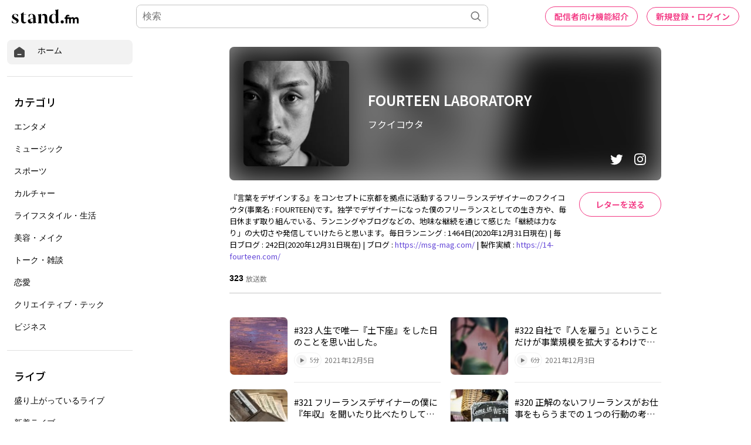

--- FILE ---
content_type: text/html; charset=utf-8
request_url: https://www.google.com/recaptcha/api2/aframe
body_size: 182
content:
<!DOCTYPE HTML><html><head><meta http-equiv="content-type" content="text/html; charset=UTF-8"></head><body><script nonce="0Tr8mDqZmromKyZpkEDxRg">/** Anti-fraud and anti-abuse applications only. See google.com/recaptcha */ try{var clients={'sodar':'https://pagead2.googlesyndication.com/pagead/sodar?'};window.addEventListener("message",function(a){try{if(a.source===window.parent){var b=JSON.parse(a.data);var c=clients[b['id']];if(c){var d=document.createElement('img');d.src=c+b['params']+'&rc='+(localStorage.getItem("rc::a")?sessionStorage.getItem("rc::b"):"");window.document.body.appendChild(d);sessionStorage.setItem("rc::e",parseInt(sessionStorage.getItem("rc::e")||0)+1);localStorage.setItem("rc::h",'1770039019903');}}}catch(b){}});window.parent.postMessage("_grecaptcha_ready", "*");}catch(b){}</script></body></html>